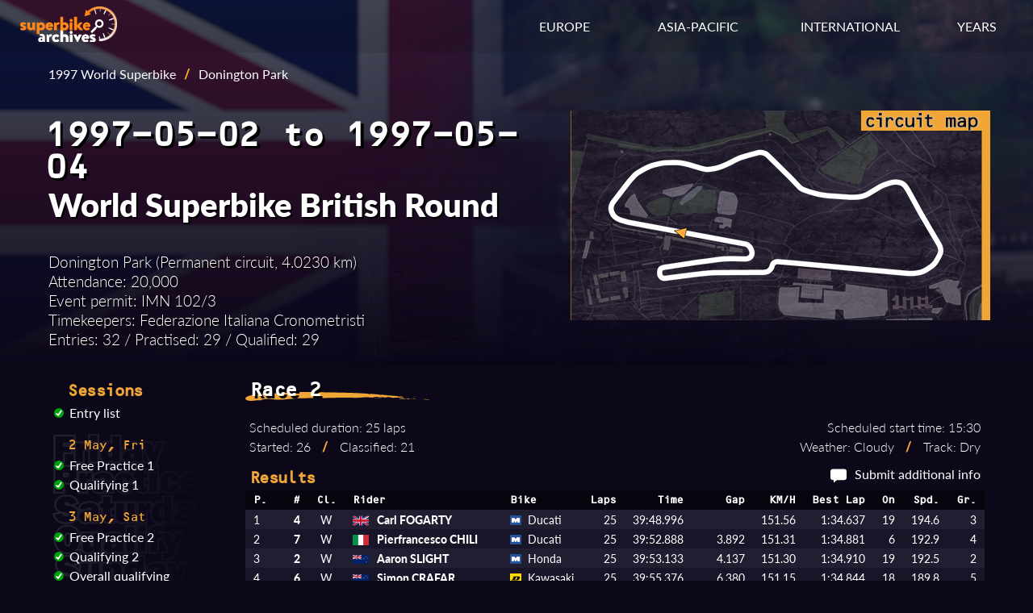

--- FILE ---
content_type: text/html; charset=UTF-8
request_url: https://www.superbike-archives.net/results.php?ssnID=97WSB&sesID=970504DONWSBRC2&sesType=r
body_size: 5236
content:

<!DOCTYPE html>
<html lang="en">

<head>
    <link rel="stylesheet" href="/style/results.css">
    <link rel="preload" fetchpriority="high" as="image" href="/img/circuits/GBR-DON.png" type="image/png">
    <meta charset="utf-8">
    <meta name="viewport" content="width=device-width initial-scale=1">
    <!-- Font links here -->
    <link rel="stylesheet" href="https://use.typekit.net/ytt0vov.css">
    <!-- CSS links here -->
    <link rel="stylesheet" href="/style/base.css">
    <link rel="stylesheet" href="/style/header.css">
    <link rel="stylesheet" href="/style/footer.css">
    <link rel="stylesheet" href="/style/responsive.css">
    <!-- OpenGraph -->
    <meta name="og:image" content="https://www.superbike-archives.net/img/superbike-archives-opengraph.jpg"/>
    <meta name="og:image:width" content="1200"/>
    <meta name="og:image:height" content="515"/>
    <meta name="og:title" content="1997 World Superbike British Round - Donington Park - Race 2 Results | Superbike Archives" />
    <meta name="description" content="Race 2 results from the 1997 World Superbike event at Donington Park." />
    <meta name="og:description" content="Race 2 results from the 1997 World Superbike event at Donington Park." />
    <link rel="canonical" href="https://superbike-archives.net/results.php?ssnID=97WSB&sesID=970504DONWSBRC2&sesType=r" />
    <!-- Title here -->
    <title>1997 World Superbike British Round - Donington Park - Race 2 Results | Superbike Archives</title>
</head>

<body>
    <!-- Header -->
    <header>
        <!-- Nav bar -->
<div class="navbar">
    <div class="container flex">
        <div id="logo">
            <a href="/index.php" aria-label="Return to the Superbike Archives homepage."><img class="img-logo" alt="Superbike Archives logo"></img></a>
        </div>

        <!-- Standard menu -->
        <nav id="menu-desktop">
            <div class="ul">
                <li>
                    <div class="dropdown" id="dropdown-eur">
                        <span class="dropdown-btn">EUROPE</span>
                        <div class="dropdown-menu">
                            <a href="/series.php?id=AUT" aria-label="View results of the Austrian Superbike Championship.">Austrian Superbike</a>
                            <a href="/series.php?id=BEL" aria-label="View results of the Belgian Superbike Championship.">Belgian Superbike</a>
                            <a href="/series.php?id=GBR" aria-label="View results of the British Superbike Championship.">British Superbike</a>
                            <a href="/series.php?id=CZK" aria-label="View results of the Czechoslovak and Czech Republic Superbike Championship.">Czech Superbike</a>
                            <a href="/series.php?id=FIN" aria-label="View results of the Finnish Superbike Championship.">Finnish Superbike</a>
                            <a href="/series.php?id=FRA" aria-label="View results of the French Superbike Championship.">French Superbike</a>
                            <a href="/series.php?id=ITA" aria-label="View results of the Italian Superbike Championship.">Italian Superbike</a>
                            <a href="/series.php?id=POR" aria-label="View results of the Portuguese Superbike Championship.">Portuguese Superbike</a>
                            <a href="/series.php?id=GER" aria-label="View results of the German Pro-Superbike Championship.">Pro-Superbike</a>
                            <a href="/series.php?id=SVK" aria-label="View results of the Slovak Superbike Championship.">Slovak Superbike</a>
                            <a href="/series.php?id=ESP" aria-label="View results of the Spanish Superbike Championship.">Spanish Superbike</a>
                            <a href="/series.php?id=SWE" aria-label="View results of the Swedish Superbike Championship.">Swedish Superbike</a>
                            <a href="/series.php?id=SUI" aria-label="View results of the Swiss Superbike Championship.">Swiss Superbike</a>
                        </div>
                    </div>
                </li>
                <li>
                    <div class="dropdown" id="dropdown-asia">
                        <span class="dropdown-btn">ASIA-PACIFIC</span>
                        <div class="dropdown-menu">
                            <a href="/series.php?id=JPN" aria-label="View results of the All Japan Superbike Championship.">All Japan Superbike</a>
                            <a href="/series.php?id=AUS" aria-label="View results of the Australian Superbike Championship.">Australian Superbike</a>
                            <a href="/series.php?id=SHL" aria-label="View results of the Australian Shell Superbike Series.">Shell Superbike</a>
                        </div>
                    </div>
                </li>
                <li>
                    <div class="dropdown" id="dropdown-int">
                        <span class="dropdown-btn">INTERNATIONAL</span>
                        <div class="dropdown-menu">
                            <a href="/series.php?id=WSB" aria-label="View results of the World Superbike Championship.">World Superbike</a>
                            <a href="/series.php?id=EUR" aria-label="View results of the European Superbike Championship.">European Superbike</a>
                            <a href="/series.php?id=NDC" aria-label="View results of the Nordic Superbike Championship.">Nordic Superbike</a>
                            <a href="/series.php?id=PAN" aria-label="View results of the Pan Pacific Superbike Championship.">Pan Pacific Superbike</a>
                            <a href="/series.php?id=SCA" aria-label="View results of the Scandinavian Open Superbike Championship.">Scandinavian Open</a>
                        </div>
                    </div>
                </li>
                <li>
                    <div class="dropdown" id="dropdown-years">
                        <span class="dropdown-btn">YEARS</span>
                        <div class="dropdown-menu">
                            <a href="/year.php?year=1990" aria-label="View results of superbike races in 1990.">1990</a>
                            <a href="/year.php?year=1991" aria-label="View results of superbike races in 1991.">1991</a>
                            <a href="/year.php?year=1992" aria-label="View results of superbike races in 1992.">1992</a>
                            <a href="/year.php?year=1993" aria-label="View results of superbike races in 1993.">1993</a>
                            <a href="/year.php?year=1994" aria-label="View results of superbike races in 1994.">1994</a>
                            <a href="/year.php?year=1995" aria-label="View results of superbike races in 1995.">1995</a>
                            <a href="/year.php?year=1996" aria-label="View results of superbike races in 1996.">1996</a>
                            <a href="/year.php?year=1997" aria-label="View results of superbike races in 1997.">1997</a>
                            <a href="/year.php?year=1998" aria-label="View results of superbike races in 1998.">1998</a>
                            <a href="/year.php?year=1999" aria-label="View results of superbike races in 1999.">1999</a>
                        </div>
                    </div>
                </li>
            </div>
        </nav>

        <!-- Mobile menu -->
        <!-- Hamburger icon -->
        <input class="side-menu" type="checkbox" id="side-menu" />
        <label class="hamb" for="side-menu"><span class="hamb-line"></span></label>
        <nav id="menu-mobile">
            <!-- Menu -->
            <div class="ul menu">
                <li class="subnav">
                    <span>RESULTS BY YEAR</span>
                    <div class="mobile-submenu">
                        <a href="/year.php?year=1990" aria-label="View results of superbike races in 1990.">1990</a>
                        <a href="/year.php?year=1991" aria-label="View results of superbike races in 1991.">1991</a>
                        <a href="/year.php?year=1992" aria-label="View results of superbike races in 1992.">1992</a>
                        <a href="/year.php?year=1993" aria-label="View results of superbike races in 1993.">1993</a>
                        <a href="/year.php?year=1994" aria-label="View results of superbike races in 1994.">1994</a>
                        <a href="/year.php?year=1995" aria-label="View results of superbike races in 1995.">1995</a>
                        <a href="/year.php?year=1996" aria-label="View results of superbike races in 1996.">1996</a>
                        <a href="/year.php?year=1997" aria-label="View results of superbike races in 1997.">1997</a>
                        <a href="/year.php?year=1998" aria-label="View results of superbike races in 1998.">1998</a>
                        <a href="/year.php?year=1999" aria-label="View results of superbike races in 1999.">1999</a>
                    </div>
                </li>
                <li class="subnav">
                    <span>INTERNATIONAL SERIES</span>
                    <div class="mobile-submenu">
                        <a href="/series.php?id=WSB" aria-label="View results of the World Superbike Championship.">World Superbike</a>
                        <a href="/series.php?id=EUR" aria-label="View results of the European Superbike Championship.">European Superbike</a>
                        <a href="/series.php?id=NDC" aria-label="View results of the Nordic Superbike Championship.">Nordic Superbike</a>
                        <a href="/series.php?id=PAN" aria-label="View results of the Pan Pacific Superbike Championship.">Pan Pacific Superbike</a>
                        <a href="/series.php?id=SCA" aria-label="View results of the Scandinavian Open Superbike Championship.">Scandinavian Open</a>
                    </div>
                </li>
                <li class="subnav">
                    <span>NATIONAL SERIES - EUROPE</span>
                    <div class="mobile-submenu">
                        <a href="/series.php?id=AUT" aria-label="View results of the Austrian Superbike Championship.">Austrian Superbike</a>
                        <a href="/series.php?id=BEL" aria-label="View results of the Belgian Superbike Championship.">Belgian Superbike</a>
                        <a href="/series.php?id=GBR" aria-label="View results of the British Superbike Championship.">British Superbike</a>
                        <a href="/series.php?id=CZK" aria-label="View results of the Czechoslovak and Czech Republic Superbike Championship.">Czech Superbike</a>
                        <a href="/series.php?id=FIN" aria-label="View results of the Finnish Superbike Championship.">Finnish Superbike</a>
                        <a href="/series.php?id=FRA" aria-label="View results of the French Superbike Championship.">French Superbike</a>
                        <a href="/series.php?id=ITA" aria-label="View results of the Italian Superbike Championship.">Italian Superbike</a>
                        <a href="/series.php?id=POR" aria-label="View results of the Portuguese Superbike Championship.">Portuguese Superbike</a>
                        <a href="/series.php?id=GER" aria-label="View results of the German Pro-Superbike Championship.">Pro-Superbike</a>
                        <a href="/series.php?id=SVK" aria-label="View results of the Slovak Superbike Championship.">Slovak Superbike</a>
                        <a href="/series.php?id=ESP" aria-label="View results of the Spanish Superbike Championship.">Spanish Superbike</a>
                        <a href="/series.php?id=SWE" aria-label="View results of the Swedish Superbike Championship.">Swedish Superbike</a>
                        <a href="/series.php?id=SUI" aria-label="View results of the Swiss Superbike Championship.">Swiss Superbike</a>
                    </div>
                </li>
                <li class="subnav">
                    <span>NATIONAL SERIES - ASIA-PACIFIC</span>
                    <div class="mobile-submenu">
                        <a href="/series.php?id=JPN" aria-label="View results of the All Japan Superbike Championship.">All Japan Superbike</a>
                        <a href="/series.php?id=AUS" aria-label="View results of the Australian Superbike Championship.">Australian Superbike</a>
                        <a href="/series.php?id=SHL" aria-label="View results of the Australian Shell Superbike Series.">Shell Superbike</a>
                    </div>
                </li>
            </div>
        </nav>
    </div>
</div>    </header>

    <!-- Main -->
    <main>
        <!-- Image background -->
        <div class="img-event" style="background-image: linear-gradient(to bottom, transparent, rgb(12, 8, 26)), url(img/circuits/GBR-DON.png)">
            <span role="img" aria-label="Country flag and overhead view of the circuit."></span>
            <!-- Container -->
            <div class="container">
                <section class="event-info">
                    <!-- Event data box -->
                    <div class="event-data">
                        <!-- Navbar if page was accessed from a specific season -->
                        <div class="navlink">
                            <a class ="navSeason" href="season.php?id=97WSB">1997 World Superbike</a><span class="slash">/</span><span>Donington Park</span>                        </div>
                        <!-- Date --><h3>1997-05-02 to 1997-05-04</h3><!-- Event name --><h2>World Superbike British Round</h2><!-- Event stats --><div class="event-stats"><p>Donington Park (Permanent circuit, 4.0230 km)<br>Attendance: 20,000<br>Event permit: IMN 102/3<br>Timekeepers: Federazione Italiana Cronometristi<br>Entries: 32 / Practised: 29 / Qualified: 29</p></div>                    </div>
                    <!-- Circuit map -->
                    <div class="circuit-map"><img class="circuit-map-img" src="img/maps/GBR-DON-402300.png" alt="Map of Donington Park circuit."/></div>                </section>
            </div>
        </div>

        <!-- Results and data section -->
        <section class="container results-section">
            <!-- Session list -->
            <div id="session-list">
                <h4>Sessions</h4>
                <menu><li><li><img class="check" src="img/ticks/tick-complete.svg" alt="Entry list available."><a class="results-link" href="results.php?ssnID=97WSB&sesID=970504DONWSBRC1&sesType=e">Entry list</a></li><li class="date-heading h5">2 May, Fri</li><li><img class="check" src="img/ticks/tick-complete.svg" alt="Results are available."><a class="results-link" href="results.php?ssnID=97WSB&sesID=970502DONWSBFP1&sesType=p">Free Practice 1</a></li><li><img class="check" src="img/ticks/tick-complete.svg" alt="Results are available."><a class="results-link" href="results.php?ssnID=97WSB&sesID=970502DONWSBQP1&sesType=q">Qualifying 1</a></li><li class="date-heading h5">3 May, Sat</li><li><img class="check" src="img/ticks/tick-complete.svg" alt="Results are available."><a class="results-link" href="results.php?ssnID=97WSB&sesID=970503DONWSBFP2&sesType=p">Free Practice 2</a></li><li><img class="check" src="img/ticks/tick-complete.svg" alt="Results are available."><a class="results-link" href="results.php?ssnID=97WSB&sesID=970503DONWSBQP2&sesType=q">Qualifying 2</a></li><li><li><img class="check" src="img/ticks/tick-complete.svg" alt="Qualifying times available."><a class="results-link" href="results.php?ssnID=97WSB&sesID=970504DONWSBRC1&sesType=c">Overall qualifying</a></li><li class="date-heading h5">4 May, Sun</li><li><img class="check" src="img/ticks/tick-partial.svg" alt="Results are available."><a class="results-link" href="results.php?ssnID=97WSB&sesID=970504DONWSBFP&sesType=p">Warm-Up</a></li><li><img class="check" src="img/ticks/tick-complete.svg" alt="Results are available."><a class="results-link" href="results.php?ssnID=97WSB&sesID=970504DONWSBRC1&sesType=r">Race 1</a></li><li><img class="check" src="img/ticks/tick-complete.svg" alt="Results are available."><a class="results-link" href="results.php?ssnID=97WSB&sesID=970504DONWSBRC2&sesType=r">Race 2</a></li></menu>            </div>
            <!-- Session data and results -->
            <div class="results">
                <!-- Session name & stats -->
                <h3>Race 2</h3>                <div class="session-stats-box"><div class="session-stats left"><p>Scheduled duration: 25 laps<br>Started: 26 <span class="slash">/</span> Classified: 21</p></div><div class="session-stats right"><p>Scheduled start time: 15:30<br>Weather: Cloudy <span class="slash">/</span> Track: Dry</p></div></div>                <div class="results-header">
                    <h4>Results</h4>                    <span class="right"><img class="msg" src="img/message-icon.svg" alt="Message icon"><a href="mailto:david@superbike-archives.net" aria-label="Contribute additional information about this session.">Submit additional info</a></span>
                </div>
                <!-- Results table -->
                <div class="content">
                    <table class="tbl-results sr rw"><thead><tr><th class="left pos">P.</th><th class="right num">#</th><th class="center cl">Cl.</th><th class="left rider">Rider</th><th class="left bike">Bike</th><th class="right laps">Laps</th><th class="right time">Time</th><th class="right gap">Gap</th><th class="right kmh">KM/H</th><th class="right besttime">Best Lap</th><th class="right bestlap">On</th><th class="right spd">Spd.</th><th class="right grid">Gr.</th></tr></thead><tbody><tr><td class="left pos">1</td><td class="right num">4</td><td class="center cl">W</td><td class="left rider"><span class="flag"><img class="flag-img" alt="Flag of Great Britain" src="img/flags/GBR.png"></span>Carl FOGARTY</td><td class="left bike"><span class="tyre"><img class="tyre-img" alt="Michelin tyres" src="img/tyres/MI.png"></span>Ducati</td><td class="right laps">25</td><td class="right time">39:48.996</td><td class="right gap"></td><td class="right kmh">151.56</td><td class="right besttime">1:34.637</td><td class="right bestlap">19</td><td class="right spd">194.6</td><td class="right grid">3</td></tr><tr><td class="left pos">2</td><td class="right num">7</td><td class="center cl">W</td><td class="left rider"><span class="flag"><img class="flag-img" alt="Flag of Italy" src="img/flags/ITA.png"></span>Pierfrancesco CHILI</td><td class="left bike"><span class="tyre"><img class="tyre-img" alt="Michelin tyres" src="img/tyres/MI.png"></span>Ducati</td><td class="right laps">25</td><td class="right time">39:52.888</td><td class="right gap">3.892</td><td class="right kmh">151.31</td><td class="right besttime">1:34.881</td><td class="right bestlap">6</td><td class="right spd">192.9</td><td class="right grid">4</td></tr><tr><td class="left pos">3</td><td class="right num">2</td><td class="center cl">W</td><td class="left rider"><span class="flag"><img class="flag-img" alt="Flag of New Zealand" src="img/flags/NZL.png"></span>Aaron SLIGHT</td><td class="left bike"><span class="tyre"><img class="tyre-img" alt="Michelin tyres" src="img/tyres/MI.png"></span>Honda</td><td class="right laps">25</td><td class="right time">39:53.133</td><td class="right gap">4.137</td><td class="right kmh">151.30</td><td class="right besttime">1:34.910</td><td class="right bestlap">19</td><td class="right spd">192.5</td><td class="right grid">2</td></tr><tr><td class="left pos">4</td><td class="right num">6</td><td class="center cl">W</td><td class="left rider"><span class="flag"><img class="flag-img" alt="Flag of New Zealand" src="img/flags/NZL.png"></span>Simon CRAFAR</td><td class="left bike"><span class="tyre"><img class="tyre-img" alt="Dunlop tyres" src="img/tyres/DU.png"></span>Kawasaki</td><td class="right laps">25</td><td class="right time">39:55.376</td><td class="right gap">6.380</td><td class="right kmh">151.15</td><td class="right besttime">1:34.844</td><td class="right bestlap">18</td><td class="right spd">189.8</td><td class="right grid">5</td></tr><tr><td class="left pos">5</td><td class="right num">3</td><td class="center cl">W</td><td class="left rider"><span class="flag"><img class="flag-img" alt="Flag of USA" src="img/flags/USA.png"></span>John KOCINSKI</td><td class="left bike"><span class="tyre"><img class="tyre-img" alt="Michelin tyres" src="img/tyres/MI.png"></span>Honda</td><td class="right laps">25</td><td class="right time">39:57.211</td><td class="right gap">8.215</td><td class="right kmh">151.04</td><td class="right besttime">1:35.253</td><td class="right bestlap">21</td><td class="right spd">192.5</td><td class="right grid">8</td></tr><tr><td class="left pos">6</td><td class="right num">45</td><td class="center cl">W</td><td class="left rider"><span class="flag"><img class="flag-img" alt="Flag of USA" src="img/flags/USA.png"></span>Colin EDWARDS</td><td class="left bike"><span class="tyre"><img class="tyre-img" alt="Dunlop tyres" src="img/tyres/DU.png"></span>Yamaha</td><td class="right laps">25</td><td class="right time">39:59.159</td><td class="right gap">10.163</td><td class="right kmh">150.92</td><td class="right besttime">1:35.236</td><td class="right bestlap">24</td><td class="right spd">190.5</td><td class="right grid">7</td></tr><tr><td class="left pos">7</td><td class="right num">22</td><td class="center cl">W</td><td class="left rider"><span class="flag"><img class="flag-img" alt="Flag of USA" src="img/flags/USA.png"></span>Scott RUSSELL</td><td class="left bike"><span class="tyre"><img class="tyre-img" alt="Dunlop tyres" src="img/tyres/DU.png"></span>Yamaha</td><td class="right laps">25</td><td class="right time">39:59.859</td><td class="right gap">10.863</td><td class="right kmh">150.87</td><td class="right besttime">1:35.056</td><td class="right bestlap">23</td><td class="right spd">189.8</td><td class="right grid">6</td></tr><tr><td class="left pos">8</td><td class="right num">41</td><td class="center cl">W</td><td class="left rider"><span class="flag"><img class="flag-img" alt="Flag of Great Britain" src="img/flags/GBR.png"></span>Niall MACKENZIE</td><td class="left bike"><span class="tyre"><img class="tyre-img" alt="Dunlop tyres" src="img/tyres/DU.png"></span>Yamaha</td><td class="right laps">25</td><td class="right time">40:08.242</td><td class="right gap">19.246</td><td class="right kmh">150.35</td><td class="right besttime">1:35.186</td><td class="right bestlap">18</td><td class="right spd">188.2</td><td class="right grid">10</td></tr><tr><td class="left pos">9</td><td class="right num">9</td><td class="center cl">W</td><td class="left rider"><span class="flag"><img class="flag-img" alt="Flag of Great Britain" src="img/flags/GBR.png"></span>Neil HODGSON</td><td class="left bike"><span class="tyre"><img class="tyre-img" alt="Michelin tyres" src="img/tyres/MI.png"></span>Ducati</td><td class="right laps">25</td><td class="right time">40:14.007</td><td class="right gap">25.011</td><td class="right kmh">149.99</td><td class="right besttime">1:35.406</td><td class="right bestlap">2</td><td class="right spd">192.2</td><td class="right grid">1</td></tr><tr><td class="left pos">10</td><td class="right num">12</td><td class="center cl">W</td><td class="left rider"><span class="flag"><img class="flag-img" alt="Flag of Great Britain" src="img/flags/GBR.png"></span>James WHITHAM</td><td class="left bike"><span class="tyre"><img class="tyre-img" alt="Michelin tyres" src="img/tyres/MI.png"></span>Suzuki</td><td class="right laps">25</td><td class="right time">40:21.480</td><td class="right gap">32.484</td><td class="right kmh">149.52</td><td class="right besttime">1:35.525</td><td class="right bestlap">5</td><td class="right spd">190.5</td><td class="right grid">11</td></tr><tr><td class="left pos">11</td><td class="right num">33</td><td class="center cl">W</td><td class="left rider"><span class="flag"><img class="flag-img" alt="Flag of Great Britain" src="img/flags/GBR.png"></span>John REYNOLDS</td><td class="left bike"><span class="tyre"><img class="tyre-img" alt="Michelin tyres" src="img/tyres/MI.png"></span>Ducati</td><td class="right laps">25</td><td class="right time">40:21.667</td><td class="right gap">32.671</td><td class="right kmh">149.51</td><td class="right besttime">1:35.935</td><td class="right bestlap">6</td><td class="right spd">188.8</td><td class="right grid">12</td></tr><tr><td class="left pos">12</td><td class="right num">44</td><td class="center cl">W</td><td class="left rider"><span class="flag"><img class="flag-img" alt="Flag of Great Britain" src="img/flags/GBR.png"></span>Sean EMMETT</td><td class="left bike"><span class="tyre"><img class="tyre-img" alt="Dunlop tyres" src="img/tyres/DU.png"></span>Ducati</td><td class="right laps">25</td><td class="right time">40:37.014</td><td class="right gap">48.018</td><td class="right kmh">148.57</td><td class="right besttime">1:36.084</td><td class="right bestlap">5</td><td class="right spd">185.9</td><td class="right grid">16</td></tr><tr><td class="left pos">13</td><td class="right num">35</td><td class="center cl">W</td><td class="left rider"><span class="flag"><img class="flag-img" alt="Flag of Spain" src="img/flags/ESP.png"></span>Gregorio LAVILLA</td><td class="left bike"><span class="tyre"><img class="tyre-img" alt="Pirelli tyres" src="img/tyres/PI.png"></span>Ducati</td><td class="right laps">25</td><td class="right time">40:37.212</td><td class="right gap">48.216</td><td class="right kmh">148.56</td><td class="right besttime">1:35.879</td><td class="right bestlap">5</td><td class="right spd">190.5</td><td class="right grid">14</td></tr><tr><td class="left pos">14</td><td class="right num">13</td><td class="center cl">W</td><td class="left rider"><span class="flag"><img class="flag-img" alt="Flag of Austria" src="img/flags/AUT.png"></span>Andreas MEKLAU</td><td class="left bike"><span class="tyre"><img class="tyre-img" alt="Michelin tyres" src="img/tyres/MI.png"></span>Ducati</td><td class="right laps">25</td><td class="right time">41:12.849</td><td class="right gap">1:23.853</td><td class="right kmh">146.42</td><td class="right besttime">1:37.029</td><td class="right bestlap">4</td><td class="right spd">190.1</td><td class="right grid">21</td></tr><tr><td class="left pos">15</td><td class="right num">17</td><td class="center cl">W</td><td class="left rider"><span class="flag"><img class="flag-img" alt="Flag of Spain" src="img/flags/ESP.png"></span>Pere RIBA</td><td class="left bike"><span class="tyre"><img class="tyre-img" alt="Michelin tyres" src="img/tyres/MI.png"></span>Honda</td><td class="right laps">25</td><td class="right time">41:31.172</td><td class="right gap">1:42.176</td><td class="right kmh">145.34</td><td class="right besttime">1:37.803</td><td class="right bestlap">5</td><td class="right spd">183.7</td><td class="right grid">19</td></tr><tr><td class="left pos">16</td><td class="right num">43</td><td class="center cl">W</td><td class="left rider"><span class="flag"><img class="flag-img" alt="Flag of France" src="img/flags/FRA.png"></span>Christian LAVIEILLE</td><td class="left bike"><span class="tyre"><img class="tyre-img" alt="Michelin tyres" src="img/tyres/MI.png"></span>Honda</td><td class="right laps">24</td><td class="right time">40:00.591</td><td class="right gap">1 lap</td><td class="right kmh">144.79</td><td class="right besttime">1:38.565</td><td class="right bestlap">10</td><td class="right spd">184.6</td><td class="right grid">20</td></tr><tr><td class="left pos">17</td><td class="right num">31</td><td class="center cl">W</td><td class="left rider"><span class="flag"><img class="flag-img" alt="Flag of Slovenia" src="img/flags/SLO.png"></span>Igor JERMAN</td><td class="left bike"><span class="tyre"><img class="tyre-img" alt="Michelin tyres" src="img/tyres/MI.png"></span>Kawasaki</td><td class="right laps">24</td><td class="right time">40:04.801</td><td class="right gap">1 lap</td><td class="right kmh">144.54</td><td class="right besttime">1:39.069</td><td class="right bestlap">1</td><td class="right spd">186.9</td><td class="right grid">22</td></tr><tr><td class="left pos">18</td><td class="right num">54</td><td class="center cl">E</td><td class="left rider"><span class="flag"><img class="flag-img" alt="Flag of Germany" src="img/flags/GER.png"></span>Anton GRUSCHKA</td><td class="left bike"><span class="tyre"><img class="tyre-img" alt="Michelin tyres" src="img/tyres/MI.png"></span>Yamaha</td><td class="right laps">24</td><td class="right time">40:44.064</td><td class="right gap">1 lap</td><td class="right kmh">142.22</td><td class="right besttime">1:40.262</td><td class="right bestlap">5</td><td class="right spd">179.4</td><td class="right grid">23</td></tr><tr><td class="left pos">19</td><td class="right num">52</td><td class="center cl">E</td><td class="left rider"><span class="flag"><img class="flag-img" alt="Flag of Italy" src="img/flags/ITA.png"></span>Giorgio CANTALUPO</td><td class="left bike"><span class="tyre"><img class="tyre-img" alt="Michelin tyres" src="img/tyres/MI.png"></span>Ducati</td><td class="right laps">24</td><td class="right time">41:01.630</td><td class="right gap">1 lap</td><td class="right kmh">141.20</td><td class="right besttime">1:40.643</td><td class="right bestlap">4</td><td class="right spd">180.0</td><td class="right grid">25</td></tr><tr><td class="left pos">20</td><td class="right num">53</td><td class="center cl">E</td><td class="left rider"><span class="flag"><img class="flag-img" alt="Flag of Italy" src="img/flags/ITA.png"></span>Paolo MALVINI</td><td class="left bike"><span class="tyre"><img class="tyre-img" alt="Michelin tyres" src="img/tyres/MI.png"></span>Ducati</td><td class="right laps">23</td><td class="right time">39:59.705</td><td class="right gap">2 laps</td><td class="right kmh">138.81</td><td class="right besttime">1:42.742</td><td class="right bestlap">17</td><td class="right spd">181.5</td><td class="right grid">28</td></tr><tr><td class="left pos">21</td><td class="right num">56</td><td class="center cl">E</td><td class="left rider"><span class="flag"><img class="flag-img" alt="Flag of Czechia" src="img/flags/CZK.png"></span>Jiří MRKÝVKA</td><td class="left bike"><span class="tyre"><img class="tyre-img" alt="Dunlop tyres" src="img/tyres/DU.png"></span>Honda</td><td class="right laps">23</td><td class="right time">41:21.897</td><td class="right gap">2 laps</td><td class="right kmh">134.21</td><td class="right besttime">1:42.222</td><td class="right bestlap">4</td><td class="right spd">177.3</td><td class="right grid">27</td></tr><tr><td class="left pos">RT</td><td class="right num">15</td><td class="center cl">W</td><td class="left rider"><span class="flag"><img class="flag-img" alt="Flag of Italy" src="img/flags/ITA.png"></span>Piergiorgio BONTEMPI</td><td class="left bike"><span class="tyre"><img class="tyre-img" alt="Dunlop tyres" src="img/tyres/DU.png"></span>Kawasaki</td><td class="right laps">13</td><td class="right time">22:07.262</td><td class="right gap">---</td><td class="right kmh">141.85</td><td class="right besttime">1:35.930</td><td class="right bestlap">2</td><td class="right spd">186.2</td><td class="right grid">9</td></tr><tr><td class="left pos">RT</td><td class="right num">11</td><td class="center cl">W</td><td class="left rider"><span class="flag"><img class="flag-img" alt="Flag of USA" src="img/flags/USA.png"></span>Mike HALE</td><td class="left bike"><span class="tyre"><img class="tyre-img" alt="Michelin tyres" src="img/tyres/MI.png"></span>Suzuki</td><td class="right laps">11</td><td class="right time">18:25.349</td><td class="right gap">Puncture</td><td class="right kmh">144.13</td><td class="right besttime">1:36.892</td><td class="right bestlap">5</td><td class="right spd">187.8</td><td class="right grid">18</td></tr><tr><td class="left pos">RT</td><td class="right num">77</td><td class="center cl">E</td><td class="left rider"><span class="flag"><img class="flag-img" alt="Flag of Great Britain" src="img/flags/GBR.png"></span>Brett SAMPSON</td><td class="left bike"><span class="tyre"><img class="tyre-img" alt="Dunlop tyres" src="img/tyres/DU.png"></span>Kawasaki</td><td class="right laps">2</td><td class="right time">3:49.419</td><td class="right gap">Electrics</td><td class="right kmh">126.26</td><td class="right besttime">1:54.208</td><td class="right bestlap">2</td><td class="right spd">154.1</td><td class="right grid">24</td></tr><tr><td class="left pos">RT</td><td class="right num">16</td><td class="center cl">W</td><td class="left rider"><span class="flag"><img class="flag-img" alt="Flag of Sweden" src="img/flags/SWE.png"></span>Christer LINDHOLM</td><td class="left bike"><span class="tyre"><img class="tyre-img" alt="Michelin tyres" src="img/tyres/MI.png"></span>Yamaha</td><td class="right laps">1</td><td class="right time">2:07.149</td><td class="right gap">---</td><td class="right kmh">113.90</td><td class="right besttime">2:07.149</td><td class="right bestlap">1</td><td class="right spd"></td><td class="right grid">13</td></tr><tr><td class="left pos">DQ</td><td class="right num">14</td><td class="center cl">W</td><td class="left rider"><span class="flag"><img class="flag-img" alt="Flag of Great Britain" src="img/flags/GBR.png"></span>James HAYDON</td><td class="left bike"><span class="tyre"><img class="tyre-img" alt="Michelin tyres" src="img/tyres/MI.png"></span>Ducati</td><td class="right laps">25</td><td class="right time">40:57.958</td><td class="right gap">1:08.962</td><td class="right kmh">147.31</td><td class="right besttime">1:36.449</td><td class="right bestlap">4</td><td class="right spd">188.8</td><td class="right grid">17</td></tr><tr><td class="left pos">NS</td><td class="right num">34</td><td class="center cl">W</td><td class="left rider"><span class="flag"><img class="flag-img" alt="Flag of Great Britain" src="img/flags/GBR.png"></span>Steve HISLOP</td><td class="left bike"><span class="tyre"><img class="tyre-img" alt="Michelin tyres" src="img/tyres/MI.png"></span>Ducati</td><td class="right laps">-</td><td class="right time"></td><td class="right gap">Engine</td><td class="right kmh"></td><td class="right besttime"></td><td class="right bestlap"></td><td class="right spd"></td><td class="right grid">15</td></tr><tr><td class="left pos">NS</td><td class="right num">25</td><td class="center cl">W</td><td class="left rider"><span class="flag"><img class="flag-img" alt="Flag of Great Britain" src="img/flags/GBR.png"></span>Eugene McMANUS</td><td class="left bike"><span class="tyre"></span>Kawasaki</td><td class="right laps">-</td><td class="right time"></td><td class="right gap">Engine</td><td class="right kmh"></td><td class="right besttime"></td><td class="right bestlap"></td><td class="right spd"></td><td class="right grid">26</td></tr><tr><td class="left pos">NS</td><td class="right num">8</td><td class="center cl">W</td><td class="left rider"><span class="flag"><img class="flag-img" alt="Flag of Japan" src="img/flags/JPN.png"></span>Akira YANAGAWA</td><td class="left bike"><span class="tyre"><img class="tyre-img" alt="Dunlop tyres" src="img/tyres/DU.png"></span>Kawasaki</td><td class="right laps">-</td><td class="right time"></td><td class="right gap">Injured</td><td class="right kmh"></td><td class="right besttime"></td><td class="right bestlap"></td><td class="right spd"></td><td class="right grid"></td></tr></tbody></table><table class="tbl-results fastlap"><tr><th class="left fl">Fastest lap</td><td class="right num">4</td><td class="left rider"><span class="flag"><img class="flag-img" alt="Flag of Great Britain" src="img/flags/GBR.png"></span>Carl FOGARTY</td><td class="left bike"><span class="tyre"><img class="tyre-img" alt="Michelin tyres" src="img/tyres/MI.png"></span>Ducati</td><td class="right besttime"><span class="best">1:34.637</span></td><td class="right besttime"> on lap 19</td><td class="right kmh">153.04 km/h</td></tr></table>                </div>
                <!-- Notes on session -->
                                <!-- Riders notes if applicable -->
                <div class="rider-notes"><h4>Penalties</h4><p><b>#14 Haydon</b>:  Disqualified due to bike being 0.4 kg underweight post-race.</p></div><div class="rider-notes"><h4>Rider notes</h4><p><b>#34 Hislop</b>:  Engine damaged in garage before races.</p><p><b>#25 McManus</b>:  Engine failure in qualifying.</p><p><b>#8 Yanagawa</b>:  Suffered concussion in qualifying 2.</p></div>            </div>
            <!-- Source list -->
            <div class="reflist">
                <h5>Sources:</h5>
                <p>Official results<span class="slash">/</span>
Official entry list<span class="slash">/</span>
Official timetable<span class="slash">/</span>
1997&#8288;-&#8288;05&#8288;-&#8288;03 live TV coverage<span class="slash">/</span>
1997&#8288;-&#8288;05&#8288;-&#8288;04 live TV coverage<span class="slash">/</span>
Cycle News 1997&#8288;-&#8288;05&#8288;-&#8288;14 pg16&#8288;-&#8288;18<span class="slash">/</span>
bikenet.co.uk<span class="slash">/</span>
ducaticorse&#8288;-&#8288;advf.com<span class="slash">/</span>
superbike.it<span class="slash">/</span>
Photos by Mike Capps (Kappa Sport)</p>
            </div>
        </section>
    </main>

    <!-- Footer-->
    <footer>
        <div class="footer">
    <div class="container flex">
        <nav>
            <div id="footer-lists">
                <ul class="ul">
                    <li><span class="section-title">YEARS</span></li>
                    <li><a href="/year.php?year=1990" aria-label="View results of superbike races in 1990.">1990</a></li>
                    <li><a href="/year.php?year=1991" aria-label="View results of superbike races in 1991.">1991</a></li>
                    <li><a href="/year.php?year=1992" aria-label="View results of superbike races in 1992.">1992</a></li>
                    <li><a href="/year.php?year=1993" aria-label="View results of superbike races in 1993.">1993</a></li>
                    <li><a href="/year.php?year=1994" aria-label="View results of superbike races in 1994.">1994</a></li>
                    <li><a href="/year.php?year=1995" aria-label="View results of superbike races in 1995.">1995</a></li>
                    <li><a href="/year.php?year=1996" aria-label="View results of superbike races in 1996.">1996</a></li>
                    <li><a href="/year.php?year=1997" aria-label="View results of superbike races in 1997.">1997</a></li>
                    <li><a href="/year.php?year=1998" aria-label="View results of superbike races in 1998.">1998</a></li>
                    <li><a href="/year.php?year=1999" aria-label="View results of superbike races in 1999.">1999</a></li>
                </ul>
                <ul class="ul">
                    <li><span class="section-title">INTERNATIONAL SERIES</span></li>
                    <li><a href="/series.php?id=WSB" aria-label="View results of the World Superbike Championship.">World Superbike</a></li>
                    <li><a href="/series.php?id=EUR" aria-label="View results of the European Superbike Championship.">European Superbike</a></li>
                    <li><a href="/series.php?id=NDC" aria-label="View results of the Nordic Superbike Championship.">Nordic Superbike</a></li>
                    <li><a href="/series.php?id=PAN" aria-label="View results of the Pan Pacific Superbike Championship.">Pan Pacific Superbike</a></li>
                    <li><a href="/series.php?id=SCA" aria-label="View results of the Scandinavian Open Superbike Championship.">Scandinavian Open</a></li>
                </ul>
                <ul class="ul">
                    <li><span class="section-title">NATIONAL SERIES</span></li>
                    <li><a href="/series.php?id=JPN" aria-label="View results of the All Japan Superbike Championship.">All Japan Superbike</a></li>
                    <li><a href="/series.php?id=AUS" aria-label="View results of the Australian Superbike Championship.">Australian Superbike</a></li>
                    <li><a href="/series.php?id=AUT" aria-label="View results of the Austrian Superbike Championship.">Austrian Superbike</a></li>
                    <li><a href="/series.php?id=BEL" aria-label="View results of the Belgian Superbike Championship.">Belgian Superbike</a></li>
                    <li><a href="/series.php?id=GBR" aria-label="View results of the British Superbike Championship.">British Superbike</a></li>
                    <li><a href="/series.php?id=CZK" aria-label="View results of the Czechoslovak and Czech Republic Superbike Championship.">Czech Superbike</a></li>
                    <li><a href="/series.php?id=FIN" aria-label="View results of the Finnish Superbike Championship.">Finnish Superbike</a></li>
                    <li><a href="/series.php?id=FRA" aria-label="View results of the French Superbike Championship.">French Superbike</a></li>
                    <li><a href="/series.php?id=ITA" aria-label="View results of the Italian Superbike Championship.">Italian Superbike</a></li>
                    <li><a href="/series.php?id=POR" aria-label="View results of the Portuguese Superbike Championship.">Portuguese Superbike</a></li>
                    <li><a href="/series.php?id=GER" aria-label="View results of the German Pro-Superbike Championship.">Pro-Superbike</a></li>
                    <li><a href="/series.php?id=SHL" aria-label="View results of the Australian Shell Superbike Series.">Shell Superbike</a></li>
                    <li><a href="/series.php?id=SVK" aria-label="View results of the Slovak Superbike Championship.">Slovak Superbike</a></li>
                    <li><a href="/series.php?id=ESP" aria-label="View results of the Spanish Superbike Championship.">Spanish Superbike</a></li>
                    <li><a href="/series.php?id=SWE" aria-label="View results of the Swedish Superbike Championship.">Swedish Superbike</a></li>
                    <li><a href="/series.php?id=SUI" aria-label="View results of the Swiss Superbike Championship.">Swiss Superbike</a></li>
                </ul>
                <ul class="ul">
                    <li><span class="section-title">CONTACT</span></li>
                    <li><a href="mailto:david@superbike-archives.net" aria-label="Send an email to the administrator of Superbike Archives.">Email</a></li>
                    <li><a href="https://www.facebook.com/SuperbikeArchives" aria-label="Visit Superbike Archives on Facebook.">Facebook</a></li>
                </ul>
            </div>
        </nav>
        <div class="about">
            <!-- <a href="/about.php" aria-label="Read more about Superbike Archives.">About</a>
            <a href="#" aria-label="Read more about the sources used by Superbike Archives.">Sources</a> -->
            <p>Copyright &copy; 2022-2025</p>
        </div>
    </div>
</div>    </footer>

    <!-- JS script files here -->
    <script src="/js/results.js"></script>

</body>

</html>

--- FILE ---
content_type: image/svg+xml
request_url: https://www.superbike-archives.net/img/superbike-archives-logo.svg
body_size: 14032
content:
<?xml version="1.0" encoding="UTF-8"?><svg xmlns="http://www.w3.org/2000/svg" xmlns:xlink="http://www.w3.org/1999/xlink" viewBox="0 0 1051.92 390.43"><defs><style>.i{fill:#fff;}.j,.k,.l,.m,.n{fill:none;}.j,.k,.m,.n{stroke:#fff;stroke-miterlimit:10;}.j,.k,.n{stroke-linecap:round;}.j,.m{stroke-width:10px;}.k{stroke-width:25px;}.o{clip-path:url(#e);}.p{fill:url(#h);}.q{clip-path:url(#f);}.m{stroke-linecap:square;}.r{fill:#ff8617;}.n{stroke-width:5px;}</style><clipPath id="e"><path class="l" d="M743.58,76.99l-.18,.18-.44,.45c-4.79,4.89-12.64,4.98-17.53,.19-4.89-4.79-5-12.61-.21-17.5l.2-.21,18.15,16.9Z"/></clipPath><clipPath id="f"><polyline class="l" points="862.83 352.21 863.42 352.2 863.67 352.19 863.71 376.99 863.42 377"/></clipPath><linearGradient id="h" x1="480.68" y1="111.33" x2="480.68" y2="388.33" gradientTransform="matrix(1, 0, 0, 1, 0, 0)" gradientUnits="userSpaceOnUse"><stop offset=".5" stop-color="#ff8617"/><stop offset=".6" stop-color="#fff"/></linearGradient></defs><g id="a"/><g id="b"><g id="c"><g id="d"><g><line class="j" x1="833.03" y1="217.93" x2="789.99" y2="264.78"/><path class="i" d="M859.46,160.58c14.35,0,25.98,11.63,25.98,25.98s-11.63,25.98-25.98,25.98-25.98-11.63-25.98-25.98,11.63-25.98,25.98-25.98m0-20c-25.36,0-45.98,20.63-45.98,45.98s20.63,45.98,45.98,45.98,45.98-20.63,45.98-45.98-20.63-45.98-45.98-45.98h0Z"/><line class="k" x1="817.51" y1="234.99" x2="779.74" y2="274.4"/></g><g><line class="j" x1="861.6" y1="372.87" x2="861.6" y2="329.05"/><line class="m" x1="925.94" y1="353.34" x2="909.83" y2="313.48"/><line class="n" x1="983.44" y1="316.19" x2="953.58" y2="285.26"/><line class="m" x1="1022.84" y1="260.19" x2="983.57" y2="242.71"/><line class="n" x1="1038.4" y1="193.52" x2="995.43" y2="192.02"/><line class="j" x1="1027.84" y1="125.87" x2="987.44" y2="140.58"/><line class="n" x1="992.72" y1="67.11" x2="960.77" y2="95.87"/><line class="m" x1="938.13" y1="25.78" x2="919.29" y2="64.42"/><line class="n" x1="872.04" y1="7.91" x2="869.04" y2="50.79"/><line class="j" x1="804.07" y1="16.09" x2="823.57" y2="79.37"/><line class="j" x1="916.42" y1="329.63" x2="902.61" y2="295.45"/><line class="j" x1="999.52" y1="249.75" x2="965.84" y2="234.75"/><line class="m" x1="1003.81" y1="134.56" x2="969.17" y2="147.17"/><line class="j" x1="926.88" y1="48.72" x2="910.72" y2="81.86"/></g><g><g><g class="o"><image transform="translate(690.09 59)" xlink:href="[data-uri]"/></g><image transform="translate(725.09)" xlink:href="[data-uri]"/><g class="q"><image transform="translate(813.09 352)" xlink:href="[data-uri]"/></g></g><polygon class="r" points="768.9 86.02 698 107.88 714.51 35.54 768.9 86.02"/></g></g><g id="g"><g><path class="r" d="M.84,249.09l7.35-14.49c.63-1.26,2.73-2.52,4.41-1.68,0,0,9.87,5.46,18.9,5.46,2.1,0,3.99-1.26,3.99-3.78,0-2.1-1.26-5.04-11.97-8.82C7.14,220.11,0,210.66,0,197.64c0-14.07,10.08-25.41,32.76-25.41,13.23,0,23.31,3.57,27.93,6.51,1.89,1.26,3.36,3.15,2.1,5.25l-7.77,14.28c-.63,1.26-2.73,1.89-4.41,1.26,0,0-9.66-4.83-17.85-4.83-2.73,0-4.62,.63-4.62,2.94,0,2.1,2.31,4.2,9.45,6.72,17.01,5.88,28.77,12.6,28.77,29.4,0,14.7-11.76,26.67-35.49,26.67-13.86,0-24.36-3.57-28.56-6.93-1.47-1.26-2.52-2.52-1.47-4.41Z"/><path class="r" d="M76.02,178.32c0-2.31,1.89-3.99,3.99-3.99h22.47c2.1,0,3.99,1.68,3.99,3.99v38.85c0,8.61,4.83,16.17,13.44,16.17s12.6-7.77,12.6-14.91v-40.11c0-3.36,2.31-3.99,4.41-3.99h21.42c2.1,0,3.99,1.68,3.99,3.99v76.02c0,2.1-1.89,3.99-3.99,3.99h-9.87c-1.89,0-3.36-1.47-3.99-2.94l-3.15-7.77c-5.46,5.25-12.18,12.81-28.35,12.81-24.99,0-36.96-20.16-36.96-44.1v-38.01Z"/><path class="r" d="M211.05,296.35c0,2.1-1.89,3.99-3.99,3.99h-23.31c-2.1,0-3.99-1.89-3.99-3.99v-118.02c0-2.1,1.89-3.99,3.99-3.99h9.87c2.1,0,3.57,1.89,4.41,4.2l2.52,6.93s9.66-13.23,28.14-13.23c23.73,0,41.58,19.95,41.58,44.1,0,29.61-19.32,44.1-41.79,44.1-7.14,0-14.91-2.52-17.43-3.99v39.9Zm13.44-63c9.66,0,17.01-7.35,17.01-16.8s-7.35-17.22-17.01-17.22-16.8,7.56-16.8,17.22,7.14,16.8,16.8,16.8Z"/><path class="r" d="M318.78,172.23c21.42,0,39.9,16.38,39.9,39.48,0,1.47-.21,4.2-.42,5.67-.21,2.1-2.1,3.57-3.99,3.57h-50.4c.63,5.67,5.25,13.86,16.17,13.86,5.25,0,11.34-2.52,14.7-5.04,1.89-1.47,3.99-1.47,5.25,0l10.5,12.6c1.26,1.68,1.68,4.2-.21,6.09-7.35,7.35-17.85,11.97-31.08,11.97-24.99,0-43.89-19.95-43.89-44.1s18.69-44.1,43.47-44.1Zm10.29,32.34c-.42-5.46-5.67-9.87-11.13-9.87s-10.5,4.41-11.34,9.87h22.47Z"/><path class="r" d="M368.54,178.32c0-2.31,1.89-3.99,3.99-3.99h9.87c2.31,0,3.15,1.26,3.78,2.52l3.78,9.24c4.2-6.09,11.97-13.86,22.89-13.86,11.55,0,19.74,4.2,16.8,9.03l-10.29,16.8c-.84,1.47-2.31,2.73-4.62,1.89-1.05-.42-3.15-1.05-5.04-1.05-6.3,0-11.13,4.83-11.13,11.97v43.47c0,2.52-1.26,3.99-4.62,3.99h-21.42c-2.1,0-3.99-1.89-3.99-3.99v-76.02Z"/><path class="r" d="M536.33,152.33c0-9.24,7.35-16.8,16.59-16.8s16.8,7.56,16.8,16.8-7.56,16.59-16.8,16.59-16.59-7.35-16.59-16.59Zm1.26,25.99c0-2.31,1.89-3.99,3.99-3.99h23.1c2.1,0,3.99,1.68,3.99,3.99v76.02c0,2.1-1.89,3.99-3.99,3.99h-23.1c-2.1,0-3.99-1.89-3.99-3.99v-76.02Z"/><path class="r" d="M586.1,115.32c0-2.1,1.89-3.99,3.99-3.99h23.31c2.1,0,3.99,1.89,3.99,3.99v90.93l25.41-29.4c1.26-1.26,2.73-2.52,5.25-2.52h23.52c3.57,0,5.46,3.57,3.15,6.51l-27.72,32.13,33.6,39.06c2.31,2.73,.42,6.3-3.15,6.3h-28.35c-.84,0-2.52-.84-3.15-1.68l-28.56-36.54v34.23c0,2.1-1.89,3.99-3.99,3.99h-23.31c-2.1,0-3.99-1.89-3.99-3.99V115.32Z"/><path class="r" d="M723.86,172.23c21.42,0,39.9,16.38,39.9,39.48,0,1.47-.21,4.2-.42,5.67-.21,2.1-2.1,3.57-3.99,3.57h-50.4c.63,5.67,5.25,13.86,16.17,13.86,5.25,0,11.34-2.52,14.7-5.04,1.89-1.47,3.99-1.47,5.25,0l10.5,12.6c1.26,1.68,1.68,4.2-.21,6.09-7.35,7.35-17.85,11.97-31.08,11.97-24.99,0-43.89-19.95-43.89-44.1s18.69-44.1,43.47-44.1Zm10.29,32.34c-.42-5.46-5.67-9.87-11.13-9.87s-10.5,4.41-11.34,9.87h22.47Z"/><path class="i" d="M226.37,334.57c9.45,0,16.17,3.36,16.17,3.36,0-8.19-1.35-15.08-11.34-16.39-4.12-.54-9.12-.54-12,.15-3.23,.77-4.62-1.26-5.04-4.41l-1.89-13.23c-.63-3.57,1.26-5.04,3.15-5.67,1.89-.63,7.59-.15,18.93-.15,26.04,0,35.49,14.92,35.49,39.7v46.41c0,2.1-1.89,3.99-3.99,3.99h-9.24c-1.26,0-2.73-.42-3.78-2.73l-2.94-5.67c-4.83,4.41-12.18,10.5-25.41,10.5-16.59,0-28.98-11.13-28.98-27.72s11.76-28.14,30.87-28.14Zm5.46,35.28c5.04,0,9.24-4.2,9.24-9.24-.21-4.83-4.2-8.82-9.24-8.82s-9.03,3.99-9.03,8.82,3.99,9.24,9.03,9.24Z"/><path class="i" d="M286.01,308.32c0-2.31,1.89-3.99,3.99-3.99h9.87c2.31,0,3.15,1.26,3.78,2.52l3.78,9.24c4.2-6.09,11.97-13.86,22.89-13.86,11.55,0,19.74,4.2,16.8,9.03l-10.29,16.8c-.84,1.47-2.31,2.73-4.62,1.89-1.05-.42-3.15-1.05-5.04-1.05-6.3,0-11.13,4.83-11.13,11.97v43.47c0,2.52-1.26,3.99-4.62,3.99h-21.42c-2.1,0-3.99-1.89-3.99-3.99v-76.02Z"/><path class="i" d="M391.01,302.23c13.23,0,23.52,5.46,31.5,15.12,1.47,1.89,.84,4.2-1.05,5.88l-12.6,11.97c-1.05,1.05-3.57,.63-4.62-.42-2.94-3.15-7.35-5.46-12.18-5.46-9.24,0-16.8,7.77-16.8,17.01s7.14,17.01,16.38,17.01c7.35,0,10.92-3.15,14.28-6.51,1.47-1.47,3.36-1.89,4.62-.84l12.6,10.92c1.89,1.68,2.94,3.78,1.47,5.88-7.77,11.76-18.69,17.64-33.81,17.64-23.94,0-45.15-18.9-45.15-44.1s21.42-44.1,45.36-44.1Z"/><path class="p" d="M485.93,302.23c-6.3,0-13.23,1.68-19.53,4.83v-51.51c4.56,2.64,10.67,4.88,18.27,4.88,23.73,0,41.58-19.95,41.58-44.1,0-29.61-19.32-44.1-41.79-44.1-7.14,0-14.91,2.52-17.43,3.99v-60.9c0-2.1-1.89-3.99-3.99-3.99h-23.31c-2.1,0-3.99,1.89-3.99,3.99v127.95c-.39,.61-.63,1.31-.63,2.05v139.03c0,2.1,1.89,3.99,3.99,3.99h22.68c3.57,0,4.62-1.26,4.62-3.99v-38.43c0-12.81,7.35-16.59,14.07-16.59,9.24,0,15.33,7.35,15.33,16.59v38.43c0,2.1,1.68,3.99,3.99,3.99h22.26c2.1,0,3.99-1.89,3.99-3.99v-38.01c0-23.31-13.65-44.1-40.11-44.1Zm-5.46-102.91c9.66,0,17.01,7.35,17.01,16.8s-7.35,17.22-17.01,17.22-16.8-7.56-16.8-17.22,7.14-16.8,16.8-16.8Z"/><path class="i" d="M536.9,282.33c0-9.24,7.35-16.8,16.59-16.8s16.8,7.56,16.8,16.8-7.56,16.59-16.8,16.59-16.59-7.35-16.59-16.59Zm1.26,25.99c0-2.31,1.89-3.99,3.99-3.99h23.1c2.1,0,3.99,1.68,3.99,3.99v76.02c0,2.1-1.89,3.99-3.99,3.99h-23.1c-2.1,0-3.99-1.89-3.99-3.99v-76.02Z"/><path class="i" d="M579.17,310c-1.47-2.73,.42-5.67,3.57-5.67h23.52c1.47,0,3.15,1.05,3.78,2.31l12.39,28.56h.63l13.23-28.56c1.26-2.52,2.73-2.31,5.67-2.31h21.21c3.15,0,5.04,2.94,3.57,5.67l-39.9,78.33c-.63,1.05-2.31,2.1-3.57,2.1h-1.05c-1.26,0-2.94-1.05-3.57-2.1l-39.48-78.33Z"/><path class="i" d="M710.42,302.23c21.42,0,39.9,16.38,39.9,39.48,0,1.47-.21,4.2-.42,5.67-.21,2.1-2.1,3.57-3.99,3.57h-50.4c.63,5.67,5.25,13.86,16.17,13.86,5.25,0,11.34-2.52,14.7-5.04,1.89-1.47,3.99-1.47,5.25,0l10.5,12.6c1.26,1.68,1.68,4.2-.21,6.09-7.35,7.35-17.85,11.97-31.08,11.97-24.99,0-43.89-19.95-43.89-44.1s18.69-44.1,43.47-44.1Zm10.29,32.34c-.42-5.46-5.67-9.87-11.13-9.87s-10.5,4.41-11.34,9.87h22.47Z"/><path class="i" d="M755.78,379.09l7.35-14.49c.63-1.26,2.73-2.52,4.41-1.68,0,0,9.87,5.46,18.9,5.46,2.1,0,3.99-1.26,3.99-3.78,0-2.1-1.26-5.04-11.97-8.82-16.38-5.67-23.52-15.12-23.52-28.14,0-14.07,10.08-25.41,32.76-25.41,13.23,0,23.31,3.57,27.93,6.51,1.89,1.26,3.36,3.15,2.1,5.25l-7.77,14.28c-.63,1.26-2.73,1.89-4.41,1.26,0,0-9.66-4.83-17.85-4.83-2.73,0-4.62,.63-4.62,2.94,0,2.1,2.31,4.2,9.45,6.72,17.01,5.88,28.77,12.6,28.77,29.4,0,14.7-11.76,26.67-35.49,26.67-13.86,0-24.36-3.57-28.56-6.93-1.47-1.26-2.52-2.52-1.47-4.41Z"/></g></g></g></g></svg>

--- FILE ---
content_type: image/svg+xml
request_url: https://www.superbike-archives.net/img/ticks/tick-complete.svg
body_size: 30
content:
<?xml version="1.0" encoding="UTF-8"?><svg xmlns="http://www.w3.org/2000/svg" viewBox="0 0 51 51"><defs><style>.d{fill:#00a209;}.e{fill:none;stroke:#fff;stroke-linecap:round;stroke-linejoin:round;stroke-width:8px;}</style></defs><g id="a"/><g id="b"><g id="c"><g><circle class="d" cx="25.5" cy="25.5" r="25.5"/><polyline class="e" points="13.6 30.35 22.02 37.3 36.77 15.3"/></g></g></g></svg>